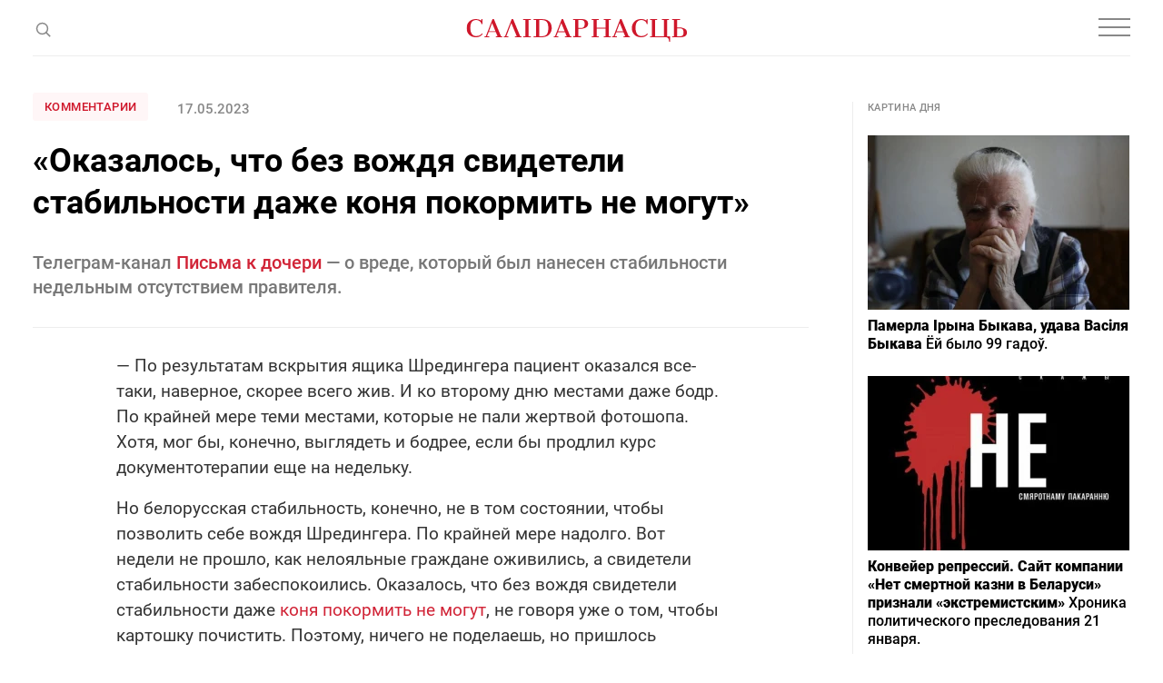

--- FILE ---
content_type: text/html; charset=utf-8
request_url: https://www.google.com/recaptcha/api2/aframe
body_size: 250
content:
<!DOCTYPE HTML><html><head><meta http-equiv="content-type" content="text/html; charset=UTF-8"></head><body><script nonce="CGVlRsIBP2toUdJBBLGxww">/** Anti-fraud and anti-abuse applications only. See google.com/recaptcha */ try{var clients={'sodar':'https://pagead2.googlesyndication.com/pagead/sodar?'};window.addEventListener("message",function(a){try{if(a.source===window.parent){var b=JSON.parse(a.data);var c=clients[b['id']];if(c){var d=document.createElement('img');d.src=c+b['params']+'&rc='+(localStorage.getItem("rc::a")?sessionStorage.getItem("rc::b"):"");window.document.body.appendChild(d);sessionStorage.setItem("rc::e",parseInt(sessionStorage.getItem("rc::e")||0)+1);localStorage.setItem("rc::h",'1769020157613');}}}catch(b){}});window.parent.postMessage("_grecaptcha_ready", "*");}catch(b){}</script></body></html>